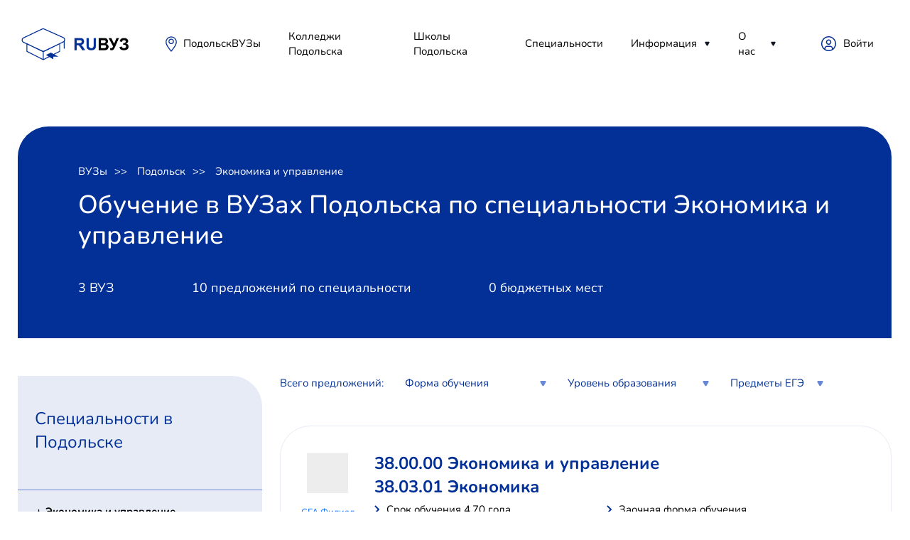

--- FILE ---
content_type: text/html; charset=utf-8
request_url: https://ruvuz.ru/podolsk/380000-ekonomika-i-upravlenie
body_size: 16743
content:



<!DOCTYPE html>
<html lang="ru">
<head>
    <link rel="canonical" href="https://ruvuz.ru/podolsk/380000-ekonomika-i-upravlenie"/>
    <script src="https://server.lazy-reader.com/upload/js/lazyreader-banner.js?today=25012026" defer></script>
    <script>
        window.addEventListener('load', function () {
            BannerInit();
        });
    </script>
    
        <!-- Yandex.RTB -->
        <script>window.yaContextCb = window.yaContextCb || []</script>
        <script src="https://yandex.ru/ads/system/context.js" async></script>
        
            <script src="https://cdn.adfinity.pro/code/ruvuz.ru/adfinity.js" charset="utf-8" async></script>
            <script async src="https://yandex.ru/ads/system/header-bidding.js"></script>
        
        <!-- Yandex.RTB R-A-746599-9 -->
        <script>
            window.yaContextCb.push(() => {
                Ya.Context.AdvManager.render({
                    "blockId": "R-A-746599-9",
                    "type": "fullscreen",
                    "platform": "desktop"
                })
            })
        </script>
        <!-- Yandex.RTB R-A-746599-10 -->
        <script>
            window.yaContextCb.push(() => {
                Ya.Context.AdvManager.render({
                    "blockId": "R-A-746599-10",
                    "type": "floorAd",
                    "platform": "desktop"
                })
            })
        </script>
    
    <meta charset="utf-8">
    <!-- <base href="/"> -->
    <meta name="viewport"
          content="width=device-width, initial-scale=1.0, minimum-scale=1.0, maximum-scale=1.0, user-scalable=no">
    <title>Обучение в ВУЗах Подольска по специальности Экономика и управление, стоимость обучения 2026, проходной бал</title>
    <meta name="description" content="Обучение в ВУЗах Подольска по специальности Экономика и управление, стоимость обучения 2026, проходной бал. Лучшие ВУЗы страны на одном сайте."/>
    
    <link rel="icon" href="/static/images/favicon.png">
    <meta property="og:image" content="images/preview.jpg">
    <link rel="stylesheet" href="/static/libs/bootstrap/css/bootstrap-reboot.min.css">
    <link rel="stylesheet" href="/static/libs/formstyler/jquery.formstyler.css">
    <link rel="stylesheet" href="/static/libs/simplebar/simplebar.css">
    <link rel="stylesheet" href="/static/libs/fancybox/fancybox.css">
    <link rel="stylesheet" href="/static/css/main.css">
    <link rel="stylesheet" href="/static/css/media.css">
    
        <!-- Yandex.Metrika counter -->
        <script type="text/javascript">
            (function (m, e, t, r, i, k, a) {
                m[i] = m[i] || function () {
                    (m[i].a = m[i].a || []).push(arguments)
                };
                m[i].l = 1 * new Date();
                k = e.createElement(t), a = e.getElementsByTagName(t)[0], k.async = 1, k.src = r, a.parentNode.insertBefore(k, a)
            })
            (window, document, "script", "https://mc.yandex.ru/metrika/tag.js", "ym");

            ym(66761947, "init", {
                clickmap: true,
                trackLinks: true,
                accurateTrackBounce: true
            });
        </script>
        <noscript>
            <div><img src="https://mc.yandex.ru/watch/66761947" style="position:absolute; left:-9999px;" alt=""/></div>
        </noscript>
        <!-- /Yandex.Metrika counter -->
        
        
    
</head>
<body>
<!-- Wrapper -->
<div class="mobile-menu-wrap">
    <div class="mobile-menu__content">
        <div class="burger burger-close">

        </div>
        <div class="mobile-menu">
            <div class="mobile-menu__item">
                <a class="mobile-menu__link" href="/reyting_vuzov">ВУЗы</a>
            </div>
            <div class="mobile-menu__item">
                <a class="mobile-menu__link" href="/specialnosti">Специальности</a>
            </div>
            <div class="mobile-menu__item">
                <a class="mobile-menu__link" href="">Полезное</a>
                <div class="mobile-menu__item__dropdown">
                    <a href="" class="mobile-menu__item__dropdown-link">Абитуриентам</a>
                    <a href="" class="mobile-menu__item__dropdown-link">Родителям</a>
                    <a href="" class="mobile-menu__item__dropdown-link">Учителям</a>
                    <a href="" class="mobile-menu__item__dropdown-link">Учебным заведениям</a>
                </div>
            </div>
            <div class="mobile-menu__item">
                <a class="mobile-menu__link" href="">Новости</a>
                <div class="mobile-menu__item__dropdown">
                    
                        <a href="/news/sovetyi-studentu" class="mobile-menu__item__dropdown-link">
                            Советы студенту
                        </a>
                    
                        <a href="/news/distantsionnoe-obuchenie" class="mobile-menu__item__dropdown-link">
                            Дистанционное обучение
                        </a>
                    
                        <a href="/news/poleznoe" class="mobile-menu__item__dropdown-link">
                            Инструкция
                        </a>
                    
                </div>
            </div>
            <div class="mobile-menu__item">
                <a class="mobile-menu__link" href="">О нас</a>
                <div class="mobile-menu__item__dropdown">
                    
                        <a href="/rules" class="mobile-menu__item__dropdown-link">Политика конфиденциальности</a>
                    
                        <a href="/contacts" class="mobile-menu__item__dropdown-link">Контакты</a>
                    
                </div>
            </div>
        </div>

        <div class="header__place">
            <svg width="24" height="24" viewBox="0 0 24 24" fill="none" xmlns="http://www.w3.org/2000/svg">
                <path d="M11.9999 4.48001C11.2444 4.48001 10.5059 4.70405 9.87766 5.1238C9.24946 5.54354 8.75984 6.14015 8.47071 6.83816C8.18159 7.53617 8.10594 8.30425 8.25333 9.04526C8.40073 9.78626 8.76455 10.4669 9.29879 11.0012C9.83302 11.5354 10.5137 11.8992 11.2547 12.0466C11.9957 12.194 12.7638 12.1184 13.4618 11.8292C14.1598 11.5401 14.7564 11.0505 15.1761 10.4223C15.5959 9.79409 15.8199 9.05554 15.8199 8.30001C15.8199 7.28688 15.4175 6.31525 14.7011 5.59886C13.9847 4.88247 13.0131 4.48001 11.9999 4.48001ZM11.9999 10.7867C11.5081 10.7867 11.0273 10.6408 10.6184 10.3676C10.2095 10.0944 9.89076 9.706 9.70255 9.25162C9.51434 8.79724 9.4651 8.29725 9.56105 7.81489C9.657 7.33252 9.89383 6.88944 10.2416 6.54167C10.5894 6.19391 11.0324 5.95707 11.5148 5.86113C11.9972 5.76518 12.4972 5.81442 12.9515 6.00263C13.4059 6.19084 13.7943 6.50956 14.0675 6.91849C14.3408 7.32742 14.4866 7.8082 14.4866 8.30001C14.4848 8.95836 14.2221 9.58914 13.7559 10.054C13.2898 10.5189 12.6583 10.78 11.9999 10.78V10.7867Z"
                      fill="#033097"></path>
                <path d="M12.0001 1.33334C9.92353 1.33508 7.93205 2.15847 6.4606 3.62367C4.98915 5.08888 4.1573 7.07683 4.14673 9.15334C4.14673 12.2667 5.8934 14.8733 7.1734 16.7733L7.40673 17.12C8.68025 18.9658 10.0464 20.7458 11.5001 22.4533L12.0067 23.0467L12.5134 22.4533C13.9668 20.7457 15.333 18.9656 16.6067 17.12L16.8401 16.7667C18.1134 14.8667 19.8601 12.2667 19.8601 9.15334C19.8495 7.07568 19.0167 5.08672 17.5438 3.62132C16.0709 2.15593 14.0778 1.33332 12.0001 1.33334ZM15.7267 16L15.4867 16.3533C14.3401 18.0733 12.8201 20 12.0001 20.9533C11.2134 20 9.66006 18.0733 8.5134 16.3533L8.28006 16C7.10006 14.24 5.48006 11.8333 5.48006 9.12668C5.48006 8.27046 5.64871 7.42262 5.97637 6.63158C6.30403 5.84054 6.78429 5.12178 7.38973 4.51634C7.99516 3.9109 8.71392 3.43064 9.50497 3.10298C10.296 2.77532 11.1438 2.60668 12.0001 2.60668C12.8563 2.60668 13.7041 2.77532 14.4952 3.10298C15.2862 3.43064 16.005 3.9109 16.6104 4.51634C17.2158 5.12178 17.6961 5.84054 18.0238 6.63158C18.3514 7.42262 18.5201 8.27046 18.5201 9.12668C18.5201 11.86 16.9067 14.2667 15.7267 16Z"
                      fill="#033097"></path>
            </svg>

            <span class="header__place-text">Краснодар</span>
        </div>
        <button class="btn btn-opacity">
            <svg width="16" height="16" viewBox="0 0 16 16" fill="none" xmlns="http://www.w3.org/2000/svg">
                <path d="M7.0625 12.6875C10.1691 12.6875 12.6875 10.1691 12.6875 7.0625C12.6875 3.9559 10.1691 1.4375 7.0625 1.4375C3.9559 1.4375 1.4375 3.9559 1.4375 7.0625C1.4375 10.1691 3.9559 12.6875 7.0625 12.6875Z"
                      stroke="black" stroke-width="2" stroke-linecap="round" stroke-linejoin="round"></path>
                <path d="M11.2812 11.2812L14.5625 14.5625" stroke="black" stroke-width="2" stroke-linecap="round"
                      stroke-linejoin="round"></path>
            </svg>
            <span>Подобрать ВУЗ</span>
        </button>
    </div>
</div
<div class="wrapper">
    <div class="container">
        <header>
    <div class="header__left">
        <div class="burger">
        </div>
        <a class="logo" href="/">
            <svg width="156" height="73" viewBox="0 0 156 73" fill="none" xmlns="http://www.w3.org/2000/svg"
     xmlns:xlink="http://www.w3.org/1999/xlink">
    <rect x="78" y="23" width="78" height="37" fill="url(#pattern0)"/>
    <path d="M7.96628 39.4106C5.40037 38.2086 5.39281 34.562 7.95372 33.3493L34.3341 20.8574C35.2189 20.4384 36.2427 20.4274 37.1362 20.8273L64.0741 32.8819C66.6763 34.0464 66.7273 37.7221 64.1585 38.9583L37.3974 51.8369C36.4904 52.2734 35.4351 52.2789 34.5236 51.8519L7.96628 39.4106Z"
          stroke="#033097" stroke-width="1.3"/>
    <path fill-rule="evenodd" clip-rule="evenodd"
          d="M12.2471 41.6071V52.1082C12.2471 52.257 12.2944 52.3938 12.3738 52.5021C12.419 52.6724 12.5296 52.8215 12.6899 52.9028L35.6635 64.5462C35.8223 64.6267 36.0061 64.6267 36.1649 64.5462L44.641 60.2504L50.0202 63.4899V59.6711H57.0955L51.6143 56.7161L59.1385 52.9028C59.2956 52.8232 59.4049 52.6784 59.4518 52.5125C59.5358 52.4026 59.5862 52.2618 59.5862 52.1082V41.6071L56.5779 42.6071L51.7797 45.0392L51.7779 45.0402L35.9142 52.0839L20.0552 45.0401L20.0536 45.0392L14.2554 41.6071H12.2471ZM58.4073 51.8682L50.2709 55.9919L46.5543 53.9883L39.7414 57.2997L43.374 59.4873L36.3997 63.022V53.243L58.4073 42.085V51.8682ZM13.426 42.085V51.8707L35.2208 62.9166V53.1375L19.5521 45.1902L19.5511 45.1897L13.426 42.085Z"
          fill="#033097"/>
    <path d="M65.4671 36.3123C65.7653 36.3438 65.9983 36.6151 65.9983 36.9451V48.0598C65.9983 48.411 65.7344 48.6957 65.4089 48.6957C65.0833 48.6957 64.8194 48.411 64.8194 48.0598V37.8209L65.4671 36.3123Z"
          fill="#033097"/>
    <defs>
        <pattern id="pattern0" patternContentUnits="objectBoundingBox" width="1" height="1">
            <use xlink:href="#image0_375_4694"
                 transform="translate(-0.000712251) scale(0.00752951 0.015873)"/>
        </pattern>
        <image id="image0_375_4694" width="133" height="63"
               xlink:href="[data-uri]"/>
    </defs>
</svg>
        </a>
        <div class="header__place">
            <svg width="24" height="24" viewBox="0 0 24 24" fill="none"
     xmlns="http://www.w3.org/2000/svg">
    <path d="M11.9999 4.48001C11.2444 4.48001 10.5059 4.70405 9.87766 5.1238C9.24946 5.54354 8.75984 6.14015 8.47071 6.83816C8.18159 7.53617 8.10594 8.30425 8.25333 9.04526C8.40073 9.78626 8.76455 10.4669 9.29879 11.0012C9.83302 11.5354 10.5137 11.8992 11.2547 12.0466C11.9957 12.194 12.7638 12.1184 13.4618 11.8292C14.1598 11.5401 14.7564 11.0505 15.1761 10.4223C15.5959 9.79409 15.8199 9.05554 15.8199 8.30001C15.8199 7.28688 15.4175 6.31525 14.7011 5.59886C13.9847 4.88247 13.0131 4.48001 11.9999 4.48001ZM11.9999 10.7867C11.5081 10.7867 11.0273 10.6408 10.6184 10.3676C10.2095 10.0944 9.89076 9.706 9.70255 9.25162C9.51434 8.79724 9.4651 8.29725 9.56105 7.81489C9.657 7.33252 9.89383 6.88944 10.2416 6.54167C10.5894 6.19391 11.0324 5.95707 11.5148 5.86113C11.9972 5.76518 12.4972 5.81442 12.9515 6.00263C13.4059 6.19084 13.7943 6.50956 14.0675 6.91849C14.3408 7.32742 14.4866 7.8082 14.4866 8.30001C14.4848 8.95836 14.2221 9.58914 13.7559 10.054C13.2898 10.5189 12.6583 10.78 11.9999 10.78V10.7867Z"
          fill="#033097"/>
    <path d="M12.0001 1.33334C9.92353 1.33508 7.93205 2.15847 6.4606 3.62367C4.98915 5.08888 4.1573 7.07683 4.14673 9.15334C4.14673 12.2667 5.8934 14.8733 7.1734 16.7733L7.40673 17.12C8.68025 18.9658 10.0464 20.7458 11.5001 22.4533L12.0067 23.0467L12.5134 22.4533C13.9668 20.7457 15.333 18.9656 16.6067 17.12L16.8401 16.7667C18.1134 14.8667 19.8601 12.2667 19.8601 9.15334C19.8495 7.07568 19.0167 5.08672 17.5438 3.62132C16.0709 2.15593 14.0778 1.33332 12.0001 1.33334ZM15.7267 16L15.4867 16.3533C14.3401 18.0733 12.8201 20 12.0001 20.9533C11.2134 20 9.66006 18.0733 8.5134 16.3533L8.28006 16C7.10006 14.24 5.48006 11.8333 5.48006 9.12668C5.48006 8.27046 5.64871 7.42262 5.97637 6.63158C6.30403 5.84054 6.78429 5.12178 7.38973 4.51634C7.99516 3.9109 8.71392 3.43064 9.50497 3.10298C10.296 2.77532 11.1438 2.60668 12.0001 2.60668C12.8563 2.60668 13.7041 2.77532 14.4952 3.10298C15.2862 3.43064 16.005 3.9109 16.6104 4.51634C17.2158 5.12178 17.6961 5.84054 18.0238 6.63158C18.3514 7.42262 18.5201 8.27046 18.5201 9.12668C18.5201 11.86 16.9067 14.2667 15.7267 16Z"
          fill="#033097"/>
</svg>
            <span class="header__place-text">
                    <a href="/goroda" class="header__nav__link">
                        
                            Подольск
                        
                    </a>
                </span>
        </div>
    </div>
    
<nav class="header__nav">
    <div class="header__nav-item">
        <a class="header__nav__link" href="/reyting_vuzov">ВУЗы</a>
    </div>
    <div class="header__nav-item">
        
            <a class="header__nav__link" href="/podolsk/college">
                Колледжи Подольска
            </a>
        
    </div>
    
        <div class="header__nav-item">

            <a class="header__nav__link" href="/podolsk/schools">
                Школы Подольска
            </a>
        </div>
    
    <div class="header__nav-item">
        <a class="header__nav__link" href="/specialnosti">Специальности</a>
    </div>
    
    
    
    
    
    
    
    
    
    
    
    <div class="header__nav-item header__nav-item__drop-wrap">
        <a class="header__nav__link" href="/news">Информация</a>
        <div class="header__nav-item__dropdown-mask">
            <div class="header__nav-item__dropdown">
                
                    <a href="/news/sovetyi-studentu" class="header__nav-item__dropdown-link">
                        Советы студенту
                    </a>
                
                    <a href="/news/distantsionnoe-obuchenie" class="header__nav-item__dropdown-link">
                        Дистанционное обучение
                    </a>
                
                    <a href="/news/poleznoe" class="header__nav-item__dropdown-link">
                        Инструкция
                    </a>
                
            </div>
        </div>
    </div>
    <div class="header__nav-item header__nav-item__drop-wrap">
        <a class="header__nav__link" href="#">О нас</a>
        <div class="header__nav-item__dropdown-mask">
            <div class="header__nav-item__dropdown">
                
                    <a href="/rules" class="header__nav-item__dropdown-link">
                        Политика конфиденциальности
                    </a>
                
                    <a href="/contacts" class="header__nav-item__dropdown-link">
                        Контакты
                    </a>
                
            </div>
        </div>
    </div>
</nav>

    <div class="header__right">



        <a class="header__lk" href="https://demo-admin.ruvuz.ru">Войти</a>




    </div>
</header>
        
        

    
        <section class="page__screen">
            <div class="pagination">
                
                    <a class="pagination__item" href="/">ВУЗы</a>
                
                    <a class="pagination__item" href="/podolsk">Подольск</a>
                
                    <a class="pagination__item" href="/podolsk/380000-ekonomika-i-upravlenie">Экономика и управление</a>
                
            </div>
            <h1 class="page__screen-head">Обучение в ВУЗах Подольска по специальности Экономика и управление</h1>
            
                <div class="page__screen__triggers">
                    
                        <div class="page__screen__triggers-item">3 ВУЗ</div>
                    
                        <div class="page__screen__triggers-item">10 предложений по специальности</div>
                    
                        <div class="page__screen__triggers-item">0 бюджетных мест</div>
                    
                    <div class="page__screen__triggers-item">
                        
                    </div>
                </div>
            
        </section>
        
    
        <!-- Yandex.RTB R-A-746599-1 -->
        <div id="yandex_rtb_R-A-746599-1" style="margin: 10px 0"></div>
        <script>window.yaContextCb.push(() => {
            Ya.Context.AdvManager.render({
                renderTo: 'yandex_rtb_R-A-746599-1',
                blockId: 'R-A-746599-1'
            })
        })</script>
    

<div class="adfinity_block_5192"></div>
    


        
    <div class="page__content">
        <div class="page__sidebar">
            <div class="page__sidebar-spec">
    
        <div class="page__sidebar-head">Специальности в Подольске</div>
    
    <ul class="sidebar-list">
        
            <li class="bold"
                data-action="accordion" data-target="5" 
                
            >
                
                    <a href="/podolsk/380000-ekonomika-i-upravlenie">
                
                 Экономика и управление
                </a>
            </li>
        
            <li class="hide sub"
                
                data-accordion="5"
            >
                
                    <a href="/podolsk/380000-ekonomika-i-upravlenie/380301-ekonomika">
                
                38.03.01 Экономика
                </a>
            </li>
        
            <li class="hide sub"
                
                data-accordion="5"
            >
                
                    <a href="/podolsk/380000-ekonomika-i-upravlenie/380302-menedzhment">
                
                38.03.02 Менеджмент
                </a>
            </li>
        
            <li class="hide sub"
                
                data-accordion="5"
            >
                
                    <a href="/podolsk/380000-ekonomika-i-upravlenie/380303-upravlenie-personalom">
                
                38.03.03 Управление персоналом
                </a>
            </li>
        
            <li class="hide sub"
                
                data-accordion="5"
            >
                
                    <a href="/podolsk/380000-ekonomika-i-upravlenie/380304-gosudarstvennoe-i-munitsipalnoe-upravlenie">
                
                38.03.04 Государственное и муниципальное управление
                </a>
            </li>
        
            <li class="hide sub"
                
                data-accordion="5"
            >
                
                    <a href="/podolsk/380000-ekonomika-i-upravlenie/380305-biznes-informatika">
                
                38.03.05 Бизнес-информатика
                </a>
            </li>
        
            <li class="hide sub"
                
                data-accordion="5"
            >
                
                    <a href="/podolsk/380000-ekonomika-i-upravlenie/380501-ekonomicheskaya-bezopasnost">
                
                38.05.01 Экономическая безопасность
                </a>
            </li>
        
            <li class="hide sub"
                
                data-accordion="5"
            >
                
                    <a href="/podolsk/380000-ekonomika-i-upravlenie/380306-torgovoe-delo">
                
                38.03.06 Торговое дело
                </a>
            </li>
        
            <li class="hide sub"
                
                data-accordion="5"
            >
                
                    <a href="/podolsk/380000-ekonomika-i-upravlenie/380409-gosudarstvennyij-audit">
                
                38.04.09 Государственный аудит
                </a>
            </li>
        
            <li class="hide sub"
                
                data-accordion="5"
            >
                
                    <a href="/podolsk/380000-ekonomika-i-upravlenie/380408-finansyi-i-kredit">
                
                38.04.08 Финансы и кредит
                </a>
            </li>
        
            <li class="hide sub"
                
                data-accordion="5"
            >
                
                    <a href="/podolsk/380000-ekonomika-i-upravlenie/380403-upravlenie-personalom">
                
                38.04.03 Управление персоналом
                </a>
            </li>
        
            <li class="hide sub"
                
                data-accordion="5"
            >
                
                    <a href="/podolsk/380000-ekonomika-i-upravlenie/380404-gosudarstvennoe-i-munitsipalnoe-upravlenie">
                
                38.04.04 Государственное и муниципальное управление
                </a>
            </li>
        
            <li class="hide sub"
                
                data-accordion="5"
            >
                
                    <a href="/podolsk/380000-ekonomika-i-upravlenie/380401-ekonomika">
                
                38.04.01 Экономика
                </a>
            </li>
        
            <li class="hide sub"
                
                data-accordion="5"
            >
                
                    <a href="/podolsk/380000-ekonomika-i-upravlenie/380402-menedzhment">
                
                38.04.02 Менеджмент
                </a>
            </li>
        
            <li class="hide sub"
                
                data-accordion="5"
            >
                
                    <a href="/podolsk/380000-ekonomika-i-upravlenie/380601-ekonomika">
                
                38.06.01 Экономика
                </a>
            </li>
        
            <li class="hide sub"
                
                data-accordion="5"
            >
                
                    <a href="/podolsk/380000-ekonomika-i-upravlenie/380502-tamozhennoe-delo">
                
                38.05.02 Таможенное дело
                </a>
            </li>
        
            <li class="hide sub"
                
                data-accordion="5"
            >
                
                    <a href="/podolsk/380000-ekonomika-i-upravlenie/380310-zhilischnoe-hozyajstvo-i-kommunalnaya-infrastruktura">
                
                38.03.10 Жилищное хозяйство и коммунальная инфраструктура
                </a>
            </li>
        
            <li class="hide sub"
                
                data-accordion="5"
            >
                
                    <a href="/podolsk/380000-ekonomika-i-upravlenie/380405-biznes-informatika">
                
                38.04.05 Бизнес-информатика
                </a>
            </li>
        
            <li class="hide sub"
                
                data-accordion="5"
            >
                
                    <a href="/podolsk/380000-ekonomika-i-upravlenie/380307-tovarovedenie">
                
                38.03.07 Товароведение
                </a>
            </li>
        
            <li class="hide sub"
                
                data-accordion="5"
            >
                
                    <a href="/podolsk/380000-ekonomika-i-upravlenie/380406-torgovoe-delo">
                
                38.04.06 Торговое дело
                </a>
            </li>
        
            <li class="hide sub"
                
                data-accordion="5"
            >
                
                    <a href="/podolsk/380000-ekonomika-i-upravlenie/380407-tovarovedenie">
                
                38.04.07 Товароведение
                </a>
            </li>
        
            <li class="hide sub"
                
                data-accordion="5"
            >
                
                    <a href="/podolsk/380000-ekonomika-i-upravlenie/380201-ekonomika-i-buhgalterskij-uchet-po-otraslyam">
                
                38.02.01 Экономика и бухгалтерский учет (по отраслям)
                </a>
            </li>
        
            <li class="hide sub"
                
                data-accordion="5"
            >
                
                    <a href="/podolsk/380000-ekonomika-i-upravlenie/380204-kommertsiya-po-otraslyam">
                
                38.02.04 Коммерция (по отраслям)
                </a>
            </li>
        
            <li class="hide sub"
                
                data-accordion="5"
            >
                
                    <a href="/podolsk/380000-ekonomika-i-upravlenie/380205-tovarovedenie-i-ekspertiza-kachestva-potrebitelskih-tovarov">
                
                38.02.05 Товароведение и экспертиза качества потребительских товаров
                </a>
            </li>
        
            <li class="hide sub"
                
                data-accordion="5"
            >
                
                    <a href="/podolsk/380000-ekonomika-i-upravlenie/380207-bankovskoe-delo">
                
                38.02.07 Банковское дело
                </a>
            </li>
        
            <li class="hide sub"
                
                data-accordion="5"
            >
                
                    <a href="/podolsk/380000-ekonomika-i-upravlenie/380202-strahovoe-delo-po-otraslyam">
                
                38.02.02 Страховое дело (по отраслям)
                </a>
            </li>
        
            <li class="hide sub"
                
                data-accordion="5"
            >
                
                    <a href="/podolsk/380000-ekonomika-i-upravlenie/380203-operatsionnaya-deyatelnost-v-logistike">
                
                38.02.03 Операционная деятельность в логистике
                </a>
            </li>
        
            <li class="hide sub"
                
                data-accordion="5"
            >
                
                    <a href="/podolsk/380000-ekonomika-i-upravlenie/380206-finansyi">
                
                38.02.06 Финансы
                </a>
            </li>
        
    </ul>
</div>

            


            <div class="adv_sidebar">
    
    
        <!-- Yandex.RTB R-A-746599-2 -->
        <div id="yandex_rtb_R-A-746599-2" style="margin: 10px 0"></div>
        <script>window.yaContextCb.push(() => {
            Ya.Context.AdvManager.render({
                renderTo: 'yandex_rtb_R-A-746599-2',
                blockId: 'R-A-746599-2'
            })
        })</script>
    

<div class="adfinity_block_5192"></div>
</div>
        </div>
        <div class="page__content__right">
            <div class="page__content-filter">
    <div class="page__content-filter__item page__content-filter__res">
        <span>Всего предложений: <b></b></span>
        <div modal-src="mobile-filter" class="modal-open mobile-filters-open">Фильтры</div>
    </div>
    <div class="page__content-filter__item">
        <select class="select" data-change="link">
            <option value="">Форма обучения</option>
            
                <option 
                        
                        value="/podolsk/380000-ekonomika-i-upravlenie/ochnaya-forma-obucheniya">
                        
                Очная форма обучения
                </option>
            
                <option 
                        
                        value="/podolsk/380000-ekonomika-i-upravlenie/zaochnaya-forma-obucheniya">
                        
                Заочная форма обучения
                </option>
            
                <option 
                        
                        value="/podolsk/380000-ekonomika-i-upravlenie/ochno-zaochnaya-forma-obucheniya">
                        
                Смешанная форма обучения
                </option>
            
        </select>
    </div>
    <div class="page__content-filter__item">
        <select class="select" data-change="link">
            <option value="">Уровень образования</option>
            
                <option 
                        
                        value="/podolsk/380000-ekonomika-i-upravlenie/bakalavriat-i-spetsialitet">
                        
                бакалавриат и специалитет
                </option>
            
                <option 
                        
                        value="/podolsk/380000-ekonomika-i-upravlenie/magistratura">
                        
                магистратура
                </option>
            
                <option 
                        
                        value="/podolsk/380000-ekonomika-i-upravlenie/aspirantura">
                        
                аспирантура
                </option>
            
                <option 
                        
                        value="/podolsk/380000-ekonomika-i-upravlenie/professionalnoe-obrazovanie">
                        
                профессиональное образование
                </option>
            
        </select>
    </div>
    <div class="page__content-filter__item">
        <select class="select" data-change="link">
            <option value="">Предметы ЕГЭ</option>
            
                <option 
                        
                        value="/podolsk/3">математика
                        
                </option>
            
                <option 
                        
                        value="/podolsk/3">математика
                        
                </option>
            
                <option 
                        
                        value="/podolsk/3">математика
                        
                </option>
            
                <option 
                        
                        value="/podolsk/3">математика
                        
                </option>
            
                <option 
                        
                        value="/podolsk/3">математика
                        
                </option>
            
                <option 
                        
                        value="/podolsk/3">математика
                        
                </option>
            
                <option 
                        
                        value="/podolsk/7">обществознание
                        
                </option>
            
                <option 
                        
                        value="/podolsk/7">обществознание
                        
                </option>
            
                <option 
                        
                        value="/podolsk/7">обществознание
                        
                </option>
            
                <option 
                        
                        value="/podolsk/7">обществознание
                        
                </option>
            
                <option 
                        
                        value="/podolsk/7">обществознание
                        
                </option>
            
                <option 
                        
                        value="/podolsk/7">обществознание
                        
                </option>
            
                <option 
                        
                        value="/podolsk/5">русский язык
                        
                </option>
            
                <option 
                        
                        value="/podolsk/5">русский язык
                        
                </option>
            
        </select>
    </div>
    
</div>
<div class="page__content-filter-res">
    
</div>
            <div class="page-content__univers">
    

    



    <div class="univer__item">
        
        
        
        
        
        
        <div class="univer__item-top">
            <a href="/podolsk/filial-sga" class="univer__item-top-left">
                <div class="univer__item__image">
                    <img src="/media/institution/filial-podolsk.png"
                         alt="">
                </div>
                <div class="univer__item__name">
                    <span>СГА Филиал Подольск, Подольск</span>
                </div>
            </a>
            <div class="univer__item-top-content">
                <div class="univer__item-head-wrap">
                    
                        <h3 class="univer__item-head">
                            <a href="/podolsk/filial-sga/380000-ekonomika-i-upravlenie">38.00.00 Экономика и управление</a>
                        </h3>
                    
                    <h3 class="univer__item-head">
                        <a href="/podolsk/filial-sga/380000-ekonomika-i-upravlenie/380301-ekonomika">38.03.01 Экономика</a>
                    </h3>
                    
                </div>
                
                <div class="univer__item__param">
                    <div class="univer__item__param-items">
                        
                            <div class="univer__item__param-item"><span>Cрок обучения 4,70 года</span></div>
                        
                        <div class="univer__item__param-item"><span>Заочная форма обучения</span></div>
                        <div class="univer__item__param-item"><span>бакалавриат и специалитет</span></div>
                    </div>
                    
                        <div class="univer__item__price">
                            
                                <div class="univer__item__price-head">Стоимость обучения 2026:</div>
                                <div class="univer__item__price-accent">нет данных</div>
                            
                        </div>
                    
                </div>
            </div>
        </div>
        <div class="univer__item-bottom">
            
                
                    <div class="univer__item-bottom-col">
                        
                            <div class="univer__item-bottom-col-head">Количество мест на 2026 год</div>
                        
                        <div class="univer__item-bottom-col-content">
                            <div class="univer__item-bottom-col-content__item">Бюджетные: <b>
                                Н/Д</b>
                            </div>
                            <div class="univer__item-bottom-col-content__item">Платные: <b>
                                Н/Д</b></div>
                        </div>
                    </div>
                
            
            
                
                    <div class="univer__item-bottom-col">
                        
                            <div class="univer__item-bottom-col-head">Проходные баллы на 2026 год</div>
                        
                        <div class="univer__item-bottom-col-content">
                            <div class="univer__item-bottom-col-content__item">Бюджетные: <b>
                                Н/Д</b>
                            </div>
                            <div class="univer__item-bottom-col-content__item">Платные: <b>
                                Н/Д</b></div>
                        </div>
                    </div>
                
            
            
            <button data-fancybox data-src="#form-modal" class="univer__item__btn btn"
                    onclick="$('input[name=institution_speciality_order]').val(20255)">Помощь в поступлении
            </button>
        </div>
    </div>


    
        
    
        <!-- Yandex.RTB R-A-746599-5 -->
        <div id="yandex_rtb_R-A-746599-5" style="margin: 10px 0"></div>
        <script>window.yaContextCb.push(() => {
            Ya.Context.AdvManager.render({
                renderTo: 'yandex_rtb_R-A-746599-5',
                blockId: 'R-A-746599-5'
            })
        })</script>
    

<div class="adfinity_block_5192"></div>
    

    



    <div class="univer__item">
        
        
        
        
        
        
        <div class="univer__item-top">
            <a href="/podolsk/filial-sga" class="univer__item-top-left">
                <div class="univer__item__image">
                    <img src="/media/institution/filial-podolsk.png"
                         alt="">
                </div>
                <div class="univer__item__name">
                    <span>СГА Филиал Подольск, Подольск</span>
                </div>
            </a>
            <div class="univer__item-top-content">
                <div class="univer__item-head-wrap">
                    
                        <h3 class="univer__item-head">
                            <a href="/podolsk/filial-sga/380000-ekonomika-i-upravlenie">38.00.00 Экономика и управление</a>
                        </h3>
                    
                    <h3 class="univer__item-head">
                        <a href="/podolsk/filial-sga/380000-ekonomika-i-upravlenie/380302-menedzhment">38.03.02 Менеджмент</a>
                    </h3>
                    
                </div>
                
                <div class="univer__item__param">
                    <div class="univer__item__param-items">
                        
                            <div class="univer__item__param-item"><span>Cрок обучения 4,70 года</span></div>
                        
                        <div class="univer__item__param-item"><span>Заочная форма обучения</span></div>
                        <div class="univer__item__param-item"><span>бакалавриат и специалитет</span></div>
                    </div>
                    
                        <div class="univer__item__price">
                            
                                <div class="univer__item__price-head">Стоимость обучения 2026:</div>
                                <div class="univer__item__price-accent">нет данных</div>
                            
                        </div>
                    
                </div>
            </div>
        </div>
        <div class="univer__item-bottom">
            
                
                    <div class="univer__item-bottom-col">
                        
                            <div class="univer__item-bottom-col-head">Количество мест на 2026 год</div>
                        
                        <div class="univer__item-bottom-col-content">
                            <div class="univer__item-bottom-col-content__item">Бюджетные: <b>
                                Н/Д</b>
                            </div>
                            <div class="univer__item-bottom-col-content__item">Платные: <b>
                                Н/Д</b></div>
                        </div>
                    </div>
                
            
            
                
                    <div class="univer__item-bottom-col">
                        
                            <div class="univer__item-bottom-col-head">Проходные баллы на 2026 год</div>
                        
                        <div class="univer__item-bottom-col-content">
                            <div class="univer__item-bottom-col-content__item">Бюджетные: <b>
                                Н/Д</b>
                            </div>
                            <div class="univer__item-bottom-col-content__item">Платные: <b>
                                Н/Д</b></div>
                        </div>
                    </div>
                
            
            
            <button data-fancybox data-src="#form-modal" class="univer__item__btn btn"
                    onclick="$('input[name=institution_speciality_order]').val(20254)">Помощь в поступлении
            </button>
        </div>
    </div>


    

    



    <div class="univer__item">
        
        
        
        
        
        
        <div class="univer__item-top">
            <a href="/podolsk/filial-sga" class="univer__item-top-left">
                <div class="univer__item__image">
                    <img src="/media/institution/filial-podolsk.png"
                         alt="">
                </div>
                <div class="univer__item__name">
                    <span>СГА Филиал Подольск, Подольск</span>
                </div>
            </a>
            <div class="univer__item-top-content">
                <div class="univer__item-head-wrap">
                    
                        <h3 class="univer__item-head">
                            <a href="/podolsk/filial-sga/380000-ekonomika-i-upravlenie">38.00.00 Экономика и управление</a>
                        </h3>
                    
                    <h3 class="univer__item-head">
                        <a href="/podolsk/filial-sga/380000-ekonomika-i-upravlenie/380301-ekonomika">38.03.01 Экономика</a>
                    </h3>
                    
                </div>
                
                <div class="univer__item__param">
                    <div class="univer__item__param-items">
                        
                            <div class="univer__item__param-item"><span>Cрок обучения 4,00 года</span></div>
                        
                        <div class="univer__item__param-item"><span>Очная форма обучения</span></div>
                        <div class="univer__item__param-item"><span>бакалавриат и специалитет</span></div>
                    </div>
                    
                        <div class="univer__item__price">
                            
                                <div class="univer__item__price-head">Стоимость обучения 2026:</div>
                                <div class="univer__item__price-accent">нет данных</div>
                            
                        </div>
                    
                </div>
            </div>
        </div>
        <div class="univer__item-bottom">
            
                
                    <div class="univer__item-bottom-col">
                        
                            <div class="univer__item-bottom-col-head">Количество мест на 2026 год</div>
                        
                        <div class="univer__item-bottom-col-content">
                            <div class="univer__item-bottom-col-content__item">Бюджетные: <b>
                                Н/Д</b>
                            </div>
                            <div class="univer__item-bottom-col-content__item">Платные: <b>
                                Н/Д</b></div>
                        </div>
                    </div>
                
            
            
                
                    <div class="univer__item-bottom-col">
                        
                            <div class="univer__item-bottom-col-head">Проходные баллы на 2026 год</div>
                        
                        <div class="univer__item-bottom-col-content">
                            <div class="univer__item-bottom-col-content__item">Бюджетные: <b>
                                Н/Д</b>
                            </div>
                            <div class="univer__item-bottom-col-content__item">Платные: <b>
                                Н/Д</b></div>
                        </div>
                    </div>
                
            
            
            <button data-fancybox data-src="#form-modal" class="univer__item__btn btn"
                    onclick="$('input[name=institution_speciality_order]').val(20253)">Помощь в поступлении
            </button>
        </div>
    </div>


    

    



    <div class="univer__item">
        
        
        
        
        
        
        <div class="univer__item-top">
            <a href="/podolsk/filial-sga" class="univer__item-top-left">
                <div class="univer__item__image">
                    <img src="/media/institution/filial-podolsk.png"
                         alt="">
                </div>
                <div class="univer__item__name">
                    <span>СГА Филиал Подольск, Подольск</span>
                </div>
            </a>
            <div class="univer__item-top-content">
                <div class="univer__item-head-wrap">
                    
                        <h3 class="univer__item-head">
                            <a href="/podolsk/filial-sga/380000-ekonomika-i-upravlenie">38.00.00 Экономика и управление</a>
                        </h3>
                    
                    <h3 class="univer__item-head">
                        <a href="/podolsk/filial-sga/380000-ekonomika-i-upravlenie/380302-menedzhment">38.03.02 Менеджмент</a>
                    </h3>
                    
                </div>
                
                <div class="univer__item__param">
                    <div class="univer__item__param-items">
                        
                            <div class="univer__item__param-item"><span>Cрок обучения 4,00 года</span></div>
                        
                        <div class="univer__item__param-item"><span>Очная форма обучения</span></div>
                        <div class="univer__item__param-item"><span>бакалавриат и специалитет</span></div>
                    </div>
                    
                        <div class="univer__item__price">
                            
                                <div class="univer__item__price-head">Стоимость обучения 2026:</div>
                                <div class="univer__item__price-accent">нет данных</div>
                            
                        </div>
                    
                </div>
            </div>
        </div>
        <div class="univer__item-bottom">
            
                
                    <div class="univer__item-bottom-col">
                        
                            <div class="univer__item-bottom-col-head">Количество мест на 2026 год</div>
                        
                        <div class="univer__item-bottom-col-content">
                            <div class="univer__item-bottom-col-content__item">Бюджетные: <b>
                                Н/Д</b>
                            </div>
                            <div class="univer__item-bottom-col-content__item">Платные: <b>
                                Н/Д</b></div>
                        </div>
                    </div>
                
            
            
                
                    <div class="univer__item-bottom-col">
                        
                            <div class="univer__item-bottom-col-head">Проходные баллы на 2026 год</div>
                        
                        <div class="univer__item-bottom-col-content">
                            <div class="univer__item-bottom-col-content__item">Бюджетные: <b>
                                Н/Д</b>
                            </div>
                            <div class="univer__item-bottom-col-content__item">Платные: <b>
                                Н/Д</b></div>
                        </div>
                    </div>
                
            
            
            <button data-fancybox data-src="#form-modal" class="univer__item__btn btn"
                    onclick="$('input[name=institution_speciality_order]').val(20252)">Помощь в поступлении
            </button>
        </div>
    </div>


    

    



    <div class="univer__item">
        
        
        
        
        
        
        <div class="univer__item-top">
            <a href="/podolsk/institut-ekonomiki" class="univer__item-top-left">
                <div class="univer__item__image">
                    <img src="/media/institution/institut-ekonomiki.gif"
                         alt="">
                </div>
                <div class="univer__item__name">
                    <span>Институт экономики, Подольск</span>
                </div>
            </a>
            <div class="univer__item-top-content">
                <div class="univer__item-head-wrap">
                    
                        <h3 class="univer__item-head">
                            <a href="/podolsk/institut-ekonomiki/380000-ekonomika-i-upravlenie">38.00.00 Экономика и управление</a>
                        </h3>
                    
                    <h3 class="univer__item-head">
                        <a href="/podolsk/institut-ekonomiki/380000-ekonomika-i-upravlenie/380301-ekonomika">38.03.01 Экономика</a>
                    </h3>
                    
                </div>
                
                    <div class="univer__item__exam"><b>ЕГЭ:</b>
                        
                            математика,
                        
                            обществознание,
                        
                            русский язык
                        
                    </div>
                
                <div class="univer__item__param">
                    <div class="univer__item__param-items">
                        
                            <div class="univer__item__param-item"><span>Cрок обучения 5,00 года</span></div>
                        
                        <div class="univer__item__param-item"><span>Заочная форма обучения</span></div>
                        <div class="univer__item__param-item"><span>бакалавриат и специалитет</span></div>
                    </div>
                    
                        <div class="univer__item__price">
                            
                                <div class="univer__item__price-head">Стоимость обучения 2020:</div>
                                <div class="univer__item__price-accent">66 000 руб./год</div>
                            
                        </div>
                    
                </div>
            </div>
        </div>
        <div class="univer__item-bottom">
            
                
                    <div class="univer__item-bottom-col">
                        
                            <div class="univer__item-bottom-col-head">Количество мест на 2018 год</div>
                        
                        <div class="univer__item-bottom-col-content">
                            <div class="univer__item-bottom-col-content__item">Бюджетные: <b>
                                Н/Д</b>
                            </div>
                            <div class="univer__item-bottom-col-content__item">Платные: <b>
                                30</b></div>
                        </div>
                    </div>
                
            
            
                
                    <div class="univer__item-bottom-col">
                        
                            <div class="univer__item-bottom-col-head">Проходные баллы на 2026 год</div>
                        
                        <div class="univer__item-bottom-col-content">
                            <div class="univer__item-bottom-col-content__item">Бюджетные: <b>
                                Н/Д</b>
                            </div>
                            <div class="univer__item-bottom-col-content__item">Платные: <b>
                                Н/Д</b></div>
                        </div>
                    </div>
                
            
            
            <button data-fancybox data-src="#form-modal" class="univer__item__btn btn"
                    onclick="$('input[name=institution_speciality_order]').val(20251)">Помощь в поступлении
            </button>
        </div>
    </div>


    

    



    <div class="univer__item">
        
        
        
        
        
        
        <div class="univer__item-top">
            <a href="/podolsk/institut-ekonomiki" class="univer__item-top-left">
                <div class="univer__item__image">
                    <img src="/media/institution/institut-ekonomiki.gif"
                         alt="">
                </div>
                <div class="univer__item__name">
                    <span>Институт экономики, Подольск</span>
                </div>
            </a>
            <div class="univer__item-top-content">
                <div class="univer__item-head-wrap">
                    
                        <h3 class="univer__item-head">
                            <a href="/podolsk/institut-ekonomiki/380000-ekonomika-i-upravlenie">38.00.00 Экономика и управление</a>
                        </h3>
                    
                    <h3 class="univer__item-head">
                        <a href="/podolsk/institut-ekonomiki/380000-ekonomika-i-upravlenie/380302-menedzhment">38.03.02 Менеджмент</a>
                    </h3>
                    
                </div>
                
                    <div class="univer__item__exam"><b>ЕГЭ:</b>
                        
                            математика,
                        
                            обществознание,
                        
                            русский язык
                        
                    </div>
                
                <div class="univer__item__param">
                    <div class="univer__item__param-items">
                        
                            <div class="univer__item__param-item"><span>Cрок обучения 5,00 года</span></div>
                        
                        <div class="univer__item__param-item"><span>Заочная форма обучения</span></div>
                        <div class="univer__item__param-item"><span>бакалавриат и специалитет</span></div>
                    </div>
                    
                        <div class="univer__item__price">
                            
                                <div class="univer__item__price-head">Стоимость обучения 2020:</div>
                                <div class="univer__item__price-accent">66 000 руб./год</div>
                            
                        </div>
                    
                </div>
            </div>
        </div>
        <div class="univer__item-bottom">
            
                
                    <div class="univer__item-bottom-col">
                        
                            <div class="univer__item-bottom-col-head">Количество мест на 2018 год</div>
                        
                        <div class="univer__item-bottom-col-content">
                            <div class="univer__item-bottom-col-content__item">Бюджетные: <b>
                                Н/Д</b>
                            </div>
                            <div class="univer__item-bottom-col-content__item">Платные: <b>
                                30</b></div>
                        </div>
                    </div>
                
            
            
                
                    <div class="univer__item-bottom-col">
                        
                            <div class="univer__item-bottom-col-head">Проходные баллы на 2026 год</div>
                        
                        <div class="univer__item-bottom-col-content">
                            <div class="univer__item-bottom-col-content__item">Бюджетные: <b>
                                Н/Д</b>
                            </div>
                            <div class="univer__item-bottom-col-content__item">Платные: <b>
                                Н/Д</b></div>
                        </div>
                    </div>
                
            
            
            <button data-fancybox data-src="#form-modal" class="univer__item__btn btn"
                    onclick="$('input[name=institution_speciality_order]').val(20250)">Помощь в поступлении
            </button>
        </div>
    </div>


    

    



    <div class="univer__item">
        
        
        
        
        
        
        <div class="univer__item-top">
            <a href="/podolsk/pssi" class="univer__item-top-left">
                <div class="univer__item__image">
                    <img src="/media/institution/pssi.jpg"
                         alt="">
                </div>
                <div class="univer__item__name">
                    <span>ПССИ, Подольск</span>
                </div>
            </a>
            <div class="univer__item-top-content">
                <div class="univer__item-head-wrap">
                    
                        <h3 class="univer__item-head">
                            <a href="/podolsk/pssi/380000-ekonomika-i-upravlenie">38.00.00 Экономика и управление</a>
                        </h3>
                    
                    <h3 class="univer__item-head">
                        <a href="/podolsk/pssi/380000-ekonomika-i-upravlenie/380302-menedzhment">38.03.02 Менеджмент</a>
                    </h3>
                    
                </div>
                
                    <div class="univer__item__exam"><b>ЕГЭ:</b>
                        
                            математика,
                        
                            обществознание
                        
                    </div>
                
                <div class="univer__item__param">
                    <div class="univer__item__param-items">
                        
                            <div class="univer__item__param-item"><span>Cрок обучения 5,00 года</span></div>
                        
                        <div class="univer__item__param-item"><span>Заочная форма обучения</span></div>
                        <div class="univer__item__param-item"><span>бакалавриат и специалитет</span></div>
                    </div>
                    
                        <div class="univer__item__price">
                            
                                <div class="univer__item__price-head">Стоимость обучения 2020:</div>
                                <div class="univer__item__price-accent">83 266 руб./год</div>
                            
                        </div>
                    
                </div>
            </div>
        </div>
        <div class="univer__item-bottom">
            
                
                    <div class="univer__item-bottom-col">
                        
                            <div class="univer__item-bottom-col-head">Количество мест на 2018 год</div>
                        
                        <div class="univer__item-bottom-col-content">
                            <div class="univer__item-bottom-col-content__item">Бюджетные: <b>
                                Н/Д</b>
                            </div>
                            <div class="univer__item-bottom-col-content__item">Платные: <b>
                                30</b></div>
                        </div>
                    </div>
                
            
            
                
                    <div class="univer__item-bottom-col">
                        
                            <div class="univer__item-bottom-col-head">Проходные баллы на 2017 год</div>
                        
                        <div class="univer__item-bottom-col-content">
                            <div class="univer__item-bottom-col-content__item">Бюджетные: <b>
                                Н/Д</b>
                            </div>
                            <div class="univer__item-bottom-col-content__item">Платные: <b>
                                105</b></div>
                        </div>
                    </div>
                
            
            
            <button data-fancybox data-src="#form-modal" class="univer__item__btn btn"
                    onclick="$('input[name=institution_speciality_order]').val(20247)">Помощь в поступлении
            </button>
        </div>
    </div>


    

    



    <div class="univer__item">
        
        
        
        
        
        
        <div class="univer__item-top">
            <a href="/podolsk/pssi" class="univer__item-top-left">
                <div class="univer__item__image">
                    <img src="/media/institution/pssi.jpg"
                         alt="">
                </div>
                <div class="univer__item__name">
                    <span>ПССИ, Подольск</span>
                </div>
            </a>
            <div class="univer__item-top-content">
                <div class="univer__item-head-wrap">
                    
                        <h3 class="univer__item-head">
                            <a href="/podolsk/pssi/380000-ekonomika-i-upravlenie">38.00.00 Экономика и управление</a>
                        </h3>
                    
                    <h3 class="univer__item-head">
                        <a href="/podolsk/pssi/380000-ekonomika-i-upravlenie/380304-gosudarstvennoe-i-munitsipalnoe-upravlenie">38.03.04 Государственное и муниципальное управление</a>
                    </h3>
                    
                </div>
                
                    <div class="univer__item__exam"><b>ЕГЭ:</b>
                        
                            математика,
                        
                            обществознание
                        
                    </div>
                
                <div class="univer__item__param">
                    <div class="univer__item__param-items">
                        
                            <div class="univer__item__param-item"><span>Cрок обучения 5,00 года</span></div>
                        
                        <div class="univer__item__param-item"><span>Заочная форма обучения</span></div>
                        <div class="univer__item__param-item"><span>бакалавриат и специалитет</span></div>
                    </div>
                    
                        <div class="univer__item__price">
                            
                                <div class="univer__item__price-head">Стоимость обучения 2020:</div>
                                <div class="univer__item__price-accent">83 266 руб./год</div>
                            
                        </div>
                    
                </div>
            </div>
        </div>
        <div class="univer__item-bottom">
            
                
                    <div class="univer__item-bottom-col">
                        
                            <div class="univer__item-bottom-col-head">Количество мест на 2018 год</div>
                        
                        <div class="univer__item-bottom-col-content">
                            <div class="univer__item-bottom-col-content__item">Бюджетные: <b>
                                Н/Д</b>
                            </div>
                            <div class="univer__item-bottom-col-content__item">Платные: <b>
                                30</b></div>
                        </div>
                    </div>
                
            
            
                
                    <div class="univer__item-bottom-col">
                        
                            <div class="univer__item-bottom-col-head">Проходные баллы на 2017 год</div>
                        
                        <div class="univer__item-bottom-col-content">
                            <div class="univer__item-bottom-col-content__item">Бюджетные: <b>
                                Н/Д</b>
                            </div>
                            <div class="univer__item-bottom-col-content__item">Платные: <b>
                                105</b></div>
                        </div>
                    </div>
                
            
            
            <button data-fancybox data-src="#form-modal" class="univer__item__btn btn"
                    onclick="$('input[name=institution_speciality_order]').val(20246)">Помощь в поступлении
            </button>
        </div>
    </div>


    

    



    <div class="univer__item">
        
        
        
        
        
        
        <div class="univer__item-top">
            <a href="/podolsk/pssi" class="univer__item-top-left">
                <div class="univer__item__image">
                    <img src="/media/institution/pssi.jpg"
                         alt="">
                </div>
                <div class="univer__item__name">
                    <span>ПССИ, Подольск</span>
                </div>
            </a>
            <div class="univer__item-top-content">
                <div class="univer__item-head-wrap">
                    
                        <h3 class="univer__item-head">
                            <a href="/podolsk/pssi/380000-ekonomika-i-upravlenie">38.00.00 Экономика и управление</a>
                        </h3>
                    
                    <h3 class="univer__item-head">
                        <a href="/podolsk/pssi/380000-ekonomika-i-upravlenie/380304-gosudarstvennoe-i-munitsipalnoe-upravlenie">38.03.04 Государственное и муниципальное управление</a>
                    </h3>
                    
                </div>
                
                    <div class="univer__item__exam"><b>ЕГЭ:</b>
                        
                            математика,
                        
                            обществознание
                        
                    </div>
                
                <div class="univer__item__param">
                    <div class="univer__item__param-items">
                        
                            <div class="univer__item__param-item"><span>Cрок обучения 4,00 года</span></div>
                        
                        <div class="univer__item__param-item"><span>Очная форма обучения</span></div>
                        <div class="univer__item__param-item"><span>бакалавриат и специалитет</span></div>
                    </div>
                    
                        <div class="univer__item__price">
                            
                                <div class="univer__item__price-head">Стоимость обучения 2020:</div>
                                <div class="univer__item__price-accent">89 590 руб./год</div>
                            
                        </div>
                    
                </div>
            </div>
        </div>
        <div class="univer__item-bottom">
            
                
                    <div class="univer__item-bottom-col">
                        
                            <div class="univer__item-bottom-col-head">Количество мест на 2018 год</div>
                        
                        <div class="univer__item-bottom-col-content">
                            <div class="univer__item-bottom-col-content__item">Бюджетные: <b>
                                Н/Д</b>
                            </div>
                            <div class="univer__item-bottom-col-content__item">Платные: <b>
                                30</b></div>
                        </div>
                    </div>
                
            
            
                
                    <div class="univer__item-bottom-col">
                        
                            <div class="univer__item-bottom-col-head">Проходные баллы на 2017 год</div>
                        
                        <div class="univer__item-bottom-col-content">
                            <div class="univer__item-bottom-col-content__item">Бюджетные: <b>
                                Н/Д</b>
                            </div>
                            <div class="univer__item-bottom-col-content__item">Платные: <b>
                                105</b></div>
                        </div>
                    </div>
                
            
            
            <button data-fancybox data-src="#form-modal" class="univer__item__btn btn"
                    onclick="$('input[name=institution_speciality_order]').val(20245)">Помощь в поступлении
            </button>
        </div>
    </div>


    

    



    <div class="univer__item">
        
        
        
        
        
        
        <div class="univer__item-top">
            <a href="/podolsk/pssi" class="univer__item-top-left">
                <div class="univer__item__image">
                    <img src="/media/institution/pssi.jpg"
                         alt="">
                </div>
                <div class="univer__item__name">
                    <span>ПССИ, Подольск</span>
                </div>
            </a>
            <div class="univer__item-top-content">
                <div class="univer__item-head-wrap">
                    
                        <h3 class="univer__item-head">
                            <a href="/podolsk/pssi/380000-ekonomika-i-upravlenie">38.00.00 Экономика и управление</a>
                        </h3>
                    
                    <h3 class="univer__item-head">
                        <a href="/podolsk/pssi/380000-ekonomika-i-upravlenie/380302-menedzhment">38.03.02 Менеджмент</a>
                    </h3>
                    
                </div>
                
                    <div class="univer__item__exam"><b>ЕГЭ:</b>
                        
                            математика,
                        
                            обществознание
                        
                    </div>
                
                <div class="univer__item__param">
                    <div class="univer__item__param-items">
                        
                            <div class="univer__item__param-item"><span>Cрок обучения 4,00 года</span></div>
                        
                        <div class="univer__item__param-item"><span>Очная форма обучения</span></div>
                        <div class="univer__item__param-item"><span>бакалавриат и специалитет</span></div>
                    </div>
                    
                        <div class="univer__item__price">
                            
                                <div class="univer__item__price-head">Стоимость обучения 2020:</div>
                                <div class="univer__item__price-accent">89 590 руб./год</div>
                            
                        </div>
                    
                </div>
            </div>
        </div>
        <div class="univer__item-bottom">
            
                
                    <div class="univer__item-bottom-col">
                        
                            <div class="univer__item-bottom-col-head">Количество мест на 2018 год</div>
                        
                        <div class="univer__item-bottom-col-content">
                            <div class="univer__item-bottom-col-content__item">Бюджетные: <b>
                                Н/Д</b>
                            </div>
                            <div class="univer__item-bottom-col-content__item">Платные: <b>
                                20</b></div>
                        </div>
                    </div>
                
            
            
                
                    <div class="univer__item-bottom-col">
                        
                            <div class="univer__item-bottom-col-head">Проходные баллы на 2017 год</div>
                        
                        <div class="univer__item-bottom-col-content">
                            <div class="univer__item-bottom-col-content__item">Бюджетные: <b>
                                Н/Д</b>
                            </div>
                            <div class="univer__item-bottom-col-content__item">Платные: <b>
                                105</b></div>
                        </div>
                    </div>
                
            
            
            <button data-fancybox data-src="#form-modal" class="univer__item__btn btn"
                    onclick="$('input[name=institution_speciality_order]').val(20244)">Помощь в поступлении
            </button>
        </div>
    </div>


    
        
    
        <!-- Yandex.RTB R-A-746599-6 -->
        <div id="yandex_rtb_R-A-746599-6" style="margin: 10px 0"></div>
        <script>window.yaContextCb.push(() => {
            Ya.Context.AdvManager.render({
                renderTo: 'yandex_rtb_R-A-746599-6',
                blockId: 'R-A-746599-6'
            })
        })</script>
    

<div class="adfinity_block_5192"></div>
    


    
</div>
        </div>
    </div>
    <section class="mobile__news">
    
<div class="page__sidebar-head">Последние новости</div>

    <a href="/news/natsproekt-obrazovanie/v-sverdlovskoj-oblasti-v-aramile-otkryilsya-tsentr-it-kub" class="page__sidebar__news-item">
        <div class="page__sidebar__news-item__img">
            
                <img src="/static/images/logo.png" alt="В Свердловской области в Арамиле открылся центр «IT-куб»" width="50px" height="50px">
            
        </div>
        <div class="page__sidebar__news-item_content">
            <h4 class="page__sidebar__news-item__head">В Свердловской области в Арамиле открылся центр «IT-куб»</h4>
            <div class="page__sidebar__news-item__data">13.09.2023 12:50:00</div>
        </div>
    </a>

    <a href="/news/natsproekt-obrazovanie/v-ivanovskoj-oblasti-sozdali-tretij-kvantorium" class="page__sidebar__news-item">
        <div class="page__sidebar__news-item__img">
            
                <img src="/static/images/logo.png" alt="В Ивановской области создали третий «Кванториум»" width="50px" height="50px">
            
        </div>
        <div class="page__sidebar__news-item_content">
            <h4 class="page__sidebar__news-item__head">В Ивановской области создали третий «Кванториум»</h4>
            <div class="page__sidebar__news-item__data">13.09.2023 14:57:00</div>
        </div>
    </a>

    <a href="/news/natsproekt-obrazovanie/v-moskve-startoval-odinnadtsatyij-sezon-olimpiadyi-muzei-parki-usadbyi" class="page__sidebar__news-item">
        <div class="page__sidebar__news-item__img">
            
                <img src="/static/images/logo.png" alt="В Москве стартовал одиннадцатый сезон олимпиады «Музеи. Парки. Усадьбы»" width="50px" height="50px">
            
        </div>
        <div class="page__sidebar__news-item_content">
            <h4 class="page__sidebar__news-item__head">В Москве стартовал одиннадцатый сезон олимпиады «Музеи. Парки. Усадьбы»</h4>
            <div class="page__sidebar__news-item__data">13.09.2023 17:58:00</div>
        </div>
    </a>

    <a href="/news/natsproekt-obrazovanie/v-penze-otkryit-chetvertyij-v-regione-it-kub" class="page__sidebar__news-item">
        <div class="page__sidebar__news-item__img">
            
                <img src="/static/images/logo.png" alt="В Пензе открыт четвертый в регионе «IT-куб»" width="50px" height="50px">
            
        </div>
        <div class="page__sidebar__news-item_content">
            <h4 class="page__sidebar__news-item__head">В Пензе открыт четвертый в регионе «IT-куб»</h4>
            <div class="page__sidebar__news-item__data">12.09.2023 11:50:00</div>
        </div>
    </a>

    <a href="/news/natsproekt-obrazovanie/na-kamchatke-otkryilsya-pervyij-shkolnyij-tehnopark-kvantorium" class="page__sidebar__news-item">
        <div class="page__sidebar__news-item__img">
            
                <img src="/static/images/logo.png" alt="На Камчатке открылся первый школьный технопарк «Кванториум»" width="50px" height="50px">
            
        </div>
        <div class="page__sidebar__news-item_content">
            <h4 class="page__sidebar__news-item__head">На Камчатке открылся первый школьный технопарк «Кванториум»</h4>
            <div class="page__sidebar__news-item__data">12.09.2023 13:48:00</div>
        </div>
    </a>

</section>
    

        <div id="adfox_17121306236411701"></div>
        <script>
            window.yaContextCb.push(() => {
                Ya.adfoxCode.createAdaptive({
                    ownerId: 332443,
                    containerId: 'adfox_17121306236411701',
                    params: {
                        p1: 'dbtdr',
                        p2: 'hkbn'
                    }
                }, ['phone'], {
                    tabletWidth: 830,
                    phoneWidth: 480,
                    isAutoReloads: false
                })
            })
        </script>
        
<footer>
    <div class="footer-col footer-col-left">
        <div class="footer-logo">
            <img src="/static/images/logobottom.svg" alt="">
        </div>
        <div class="footer-col__text">Специальность, проходные баллы, рейтинг и стоимость всех ВУЗов России.
        </div>
        <div class="footer-col__text">2007 - 2026 <br/>Все права защищены.</div>
    </div>
    <div class="footer-col footer-col-links">
    <a class="footer-col__link" href="#">ВУЗы</a>
    <a class="footer-col__link" href="/reyting_vuzov">Рейтинг ВУЗов</a>
    <a class="footer-col__link" href="/goroda">Города</a>
    <a class="footer-col__link" href="/specialnosti">Специальности</a>

</div>














<div class="footer-col footer-col-links">
    <a class="footer-col__link" href="/news">Новости</a>
    
        <a href="/news/sovetyi-studentu" class="footer-col__link">
            Советы студенту
        </a>
    
        <a href="/news/distantsionnoe-obuchenie" class="footer-col__link">
            Дистанционное обучение
        </a>
    
        <a href="/news/poleznoe" class="footer-col__link">
            Инструкция
        </a>
    
</div>
<div class="footer-col footer-col-links">
    <a class="footer-col__link" href="#">О нас</a>
    
        <a href="/rules" class="footer-col__link">
            Политика конфиденциальности
        </a>
    
        <a href="/contacts" class="footer-col__link">
            Контакты
        </a>
    
</div>
</footer>
    </div>
</div>
<input type="hidden" name="csrfmiddlewaretoken" value="0uiFuWBC86mVkv11PWImMinoeGsPHT2Wj6wNB77X5R9kIQZSmE7X2JkIA1B6INSr">
<script src="/static/libs/jquery/jquery-3.6.0.min.js"></script>
<script src="/static/libs/fancybox/fancybox.js"></script>
<script src="/static/libs/simplebar/simplebar.js"></script>
<script src="/static/libs/formstyler/jquery.formstyler.min.js"></script>
<script src="https://cdnjs.cloudflare.com/ajax/libs/jquery.inputmask/5.0.5/jquery.inputmask.min.js"
        integrity="sha512-sR3EKGp4SG8zs7B0MEUxDeq8rw9wsuGVYNfbbO/GLCJ59LBE4baEfQBVsP2Y/h2n8M19YV1mujFANO1yA3ko7Q=="
        crossorigin="anonymous"></script>
<script src="/static/js/common.js"></script>
<script src="/static/js/web.js"></script>
<script type="application/json" id="current_json">

    {"location": 137, "speciality": 5}


</script>

<div id="form-modal" class="modal modal-form-wrap">
    

    <p>
        Заявки не принимаются.
    </p>

</div>
</body>
</html>


--- FILE ---
content_type: image/svg+xml
request_url: https://ruvuz.ru/static/images/logobottom.svg
body_size: 7077
content:
<svg width="154" height="41" viewBox="0 0 154 41" fill="none" xmlns="http://www.w3.org/2000/svg">
<path fill-rule="evenodd" clip-rule="evenodd" d="M32.1637 0.0536962C32.0065 -0.0179039 31.8252 -0.0178985 31.668 0.0537109L0.341632 14.3243C0.133828 14.4189 0.000612208 14.6233 2.10453e-06 14.8485C-0.000608046 15.0736 0.131498 15.2787 0.338786 15.3745L8.24934 19.0286C8.24893 19.0374 8.24872 19.0463 8.24872 19.0553V28.7069C8.24872 28.8424 8.29608 28.9671 8.37544 29.0659C8.42066 29.221 8.53123 29.3569 8.69152 29.4309L31.6652 40.0414C31.824 40.1147 32.0077 40.1147 32.1665 40.0414L40.6426 36.1267L46.0219 39.0788V35.5988H53.0972L47.616 32.906L55.1402 29.4309C55.2972 29.3584 55.4065 29.2265 55.4534 29.0753C55.5374 28.9751 55.5879 28.8468 55.5879 28.7069V19.0553C55.5879 19.0463 55.5877 19.0374 55.5873 19.0286L62.821 15.6871V25.0176C62.821 25.3376 63.0849 25.5971 63.4105 25.5971C63.7361 25.5971 64 25.3376 64 25.0176V14.889C64 14.5883 63.767 14.3411 63.4688 14.3123L32.1637 0.0536962ZM46.2725 32.246L54.4089 28.4882V19.5729L32.4014 29.741V38.6524L39.3756 35.4313L35.7431 33.4378L42.556 30.4201L46.2725 32.246ZM9.4277 28.4904V19.5729L15.5527 22.4022L15.5538 22.4026L31.2224 29.6448V38.5564L9.4277 28.4904ZM47.7795 21.3546L47.7814 21.3538L61.8531 14.8537L31.9159 1.21815L1.98348 14.8537L16.0553 21.3538L16.0569 21.3545L31.9159 28.6847L47.7795 21.3546Z" fill="white"/>
<path d="M75.384 28.192C74.888 28.192 74.504 28.056 74.232 27.784C73.976 27.496 73.848 27.104 73.848 26.608V12.64C73.848 12.128 73.984 11.744 74.256 11.488C74.528 11.216 74.912 11.08 75.408 11.08H81.192C83.048 11.08 84.48 11.528 85.488 12.424C86.496 13.304 87 14.544 87 16.144C87 17.184 86.768 18.08 86.304 18.832C85.856 19.584 85.2 20.16 84.336 20.56C83.472 20.96 82.424 21.16 81.192 21.16L81.408 20.8H82.2C82.856 20.8 83.424 20.96 83.904 21.28C84.4 21.6 84.832 22.104 85.2 22.792L87 26.128C87.192 26.464 87.28 26.792 87.264 27.112C87.248 27.432 87.128 27.696 86.904 27.904C86.68 28.096 86.352 28.192 85.92 28.192C85.488 28.192 85.136 28.104 84.864 27.928C84.592 27.736 84.352 27.448 84.144 27.064L81.72 22.6C81.432 22.056 81.088 21.696 80.688 21.52C80.304 21.328 79.808 21.232 79.2 21.232H76.92V26.608C76.92 27.104 76.792 27.496 76.536 27.784C76.28 28.056 75.896 28.192 75.384 28.192ZM76.92 18.952H80.664C81.768 18.952 82.6 18.728 83.16 18.28C83.736 17.816 84.024 17.128 84.024 16.216C84.024 15.32 83.736 14.648 83.16 14.2C82.6 13.736 81.768 13.504 80.664 13.504H76.92V18.952ZM97.3331 28.24C96.1651 28.24 95.1331 28.088 94.2371 27.784C93.3571 27.48 92.6131 27.032 92.0051 26.44C91.3971 25.832 90.9411 25.08 90.6371 24.184C90.3331 23.288 90.1811 22.248 90.1811 21.064V12.448C90.1811 11.92 90.3091 11.528 90.5651 11.272C90.8371 11.016 91.2211 10.888 91.7171 10.888C92.2131 10.888 92.5891 11.016 92.8451 11.272C93.1171 11.528 93.2531 11.92 93.2531 12.448V21.04C93.2531 22.56 93.5971 23.704 94.2851 24.472C94.9891 25.224 96.0051 25.6 97.3331 25.6C98.6611 25.6 99.6691 25.224 100.357 24.472C101.045 23.704 101.389 22.56 101.389 21.04V12.448C101.389 11.92 101.517 11.528 101.773 11.272C102.045 11.016 102.429 10.888 102.925 10.888C103.405 10.888 103.773 11.016 104.029 11.272C104.301 11.528 104.437 11.92 104.437 12.448V21.064C104.437 22.632 104.165 23.952 103.621 25.024C103.093 26.096 102.301 26.904 101.245 27.448C100.189 27.976 98.8851 28.24 97.3331 28.24Z" fill="white"/>
<path d="M109.652 28C109.124 28 108.716 27.864 108.428 27.592C108.156 27.304 108.02 26.896 108.02 26.368V12.712C108.02 12.184 108.156 11.784 108.428 11.512C108.716 11.224 109.124 11.08 109.652 11.08H115.412C116.596 11.08 117.604 11.256 118.436 11.608C119.268 11.96 119.9 12.464 120.332 13.12C120.78 13.776 121.004 14.56 121.004 15.472C121.004 16.496 120.708 17.36 120.116 18.064C119.524 18.768 118.716 19.24 117.692 19.48V19.12C118.876 19.296 119.796 19.744 120.452 20.464C121.108 21.184 121.436 22.12 121.436 23.272C121.436 24.776 120.924 25.944 119.9 26.776C118.892 27.592 117.484 28 115.676 28H109.652ZM110.972 25.672H115.292C116.38 25.672 117.18 25.464 117.692 25.048C118.204 24.616 118.46 23.976 118.46 23.128C118.46 22.264 118.204 21.624 117.692 21.208C117.18 20.792 116.38 20.584 115.292 20.584H110.972V25.672ZM110.972 18.256H114.884C115.94 18.256 116.724 18.056 117.236 17.656C117.764 17.24 118.028 16.632 118.028 15.832C118.028 15.032 117.764 14.432 117.236 14.032C116.724 13.616 115.94 13.408 114.884 13.408H110.972V18.256ZM128.425 28.192C128.073 28.192 127.769 28.104 127.513 27.928C127.257 27.736 127.097 27.488 127.033 27.184C126.985 26.864 127.065 26.504 127.273 26.104L129.193 22.36V23.32L122.761 12.928C122.553 12.576 122.465 12.248 122.497 11.944C122.545 11.624 122.697 11.368 122.953 11.176C123.209 10.984 123.529 10.888 123.913 10.888C124.313 10.888 124.617 10.984 124.825 11.176C125.049 11.368 125.265 11.64 125.473 11.992L130.681 20.56H130.129L134.473 12.016C134.633 11.712 134.817 11.448 135.025 11.224C135.249 11 135.577 10.888 136.009 10.888C136.377 10.888 136.681 10.976 136.921 11.152C137.177 11.328 137.337 11.576 137.401 11.896C137.465 12.2 137.385 12.56 137.161 12.976L129.985 27.064C129.841 27.352 129.649 27.616 129.409 27.856C129.185 28.08 128.857 28.192 128.425 28.192ZM145.132 28.24C143.964 28.24 142.876 28.112 141.868 27.856C140.876 27.584 140.004 27.2 139.252 26.704C138.948 26.512 138.74 26.288 138.628 26.032C138.532 25.76 138.508 25.504 138.556 25.264C138.62 25.008 138.74 24.792 138.916 24.616C139.092 24.44 139.316 24.336 139.588 24.304C139.86 24.272 140.156 24.352 140.476 24.544C140.892 24.784 141.332 24.984 141.796 25.144C142.26 25.304 142.748 25.424 143.26 25.504C143.788 25.584 144.332 25.624 144.892 25.624C145.788 25.624 146.516 25.528 147.076 25.336C147.652 25.144 148.076 24.856 148.348 24.472C148.636 24.088 148.78 23.6 148.78 23.008C148.78 22.208 148.524 21.616 148.012 21.232C147.5 20.832 146.7 20.632 145.612 20.632H142.612C142.196 20.632 141.876 20.528 141.652 20.32C141.428 20.112 141.316 19.808 141.316 19.408C141.316 19.024 141.428 18.728 141.652 18.52C141.876 18.312 142.196 18.208 142.612 18.208H145.204C146.26 18.208 147.044 18.016 147.556 17.632C148.084 17.248 148.348 16.664 148.348 15.88C148.348 15.384 148.22 14.952 147.964 14.584C147.724 14.216 147.348 13.936 146.836 13.744C146.34 13.536 145.7 13.432 144.916 13.432C144.228 13.432 143.532 13.52 142.828 13.696C142.14 13.856 141.508 14.096 140.932 14.416C140.596 14.608 140.292 14.688 140.02 14.656C139.764 14.608 139.548 14.496 139.372 14.32C139.212 14.128 139.108 13.904 139.06 13.648C139.012 13.392 139.044 13.136 139.156 12.88C139.268 12.624 139.468 12.408 139.756 12.232C140.524 11.768 141.38 11.424 142.324 11.2C143.284 10.96 144.26 10.84 145.252 10.84C146.628 10.84 147.764 11.04 148.66 11.44C149.572 11.824 150.252 12.368 150.7 13.072C151.164 13.76 151.396 14.56 151.396 15.472C151.396 16.496 151.092 17.36 150.484 18.064C149.892 18.768 149.092 19.24 148.084 19.48V19.12C149.252 19.296 150.164 19.744 150.82 20.464C151.476 21.184 151.804 22.12 151.804 23.272C151.804 24.264 151.564 25.136 151.084 25.888C150.604 26.64 149.868 27.224 148.876 27.64C147.9 28.04 146.652 28.24 145.132 28.24Z" fill="black"/>
</svg>


--- FILE ---
content_type: image/svg+xml
request_url: https://ruvuz.ru/static/images/triangle.svg
body_size: 299
content:
<svg width="7" height="7" viewBox="0 0 7 7" fill="none" xmlns="http://www.w3.org/2000/svg">
<path d="M4.36602 6C3.98112 6.66667 3.01887 6.66667 2.63397 6L0.468911 2.25C0.0840106 1.58333 0.565136 0.75 1.33494 0.75H5.66507C6.43487 0.75 6.91599 1.58333 6.53109 2.25L4.36602 6Z" fill="#6688D7"/>
</svg>


--- FILE ---
content_type: image/svg+xml
request_url: https://ruvuz.ru/static/images/right.svg
body_size: 444
content:
<svg width="8" height="12" viewBox="0 0 8 12" fill="none" xmlns="http://www.w3.org/2000/svg">
<path d="M1.29006 9.88001L5.17006 6.00001L1.29006 2.12001C0.900059 1.73001 0.900059 1.10001 1.29006 0.710011C1.68006 0.320011 2.31006 0.320011 2.70006 0.710011L7.29006 5.30001C7.68006 5.69001 7.68006 6.32001 7.29006 6.71001L2.70006 11.3C2.31006 11.69 1.68006 11.69 1.29006 11.3C0.910059 10.91 0.900059 10.27 1.29006 9.88001Z" fill="#033097"/>
</svg>
